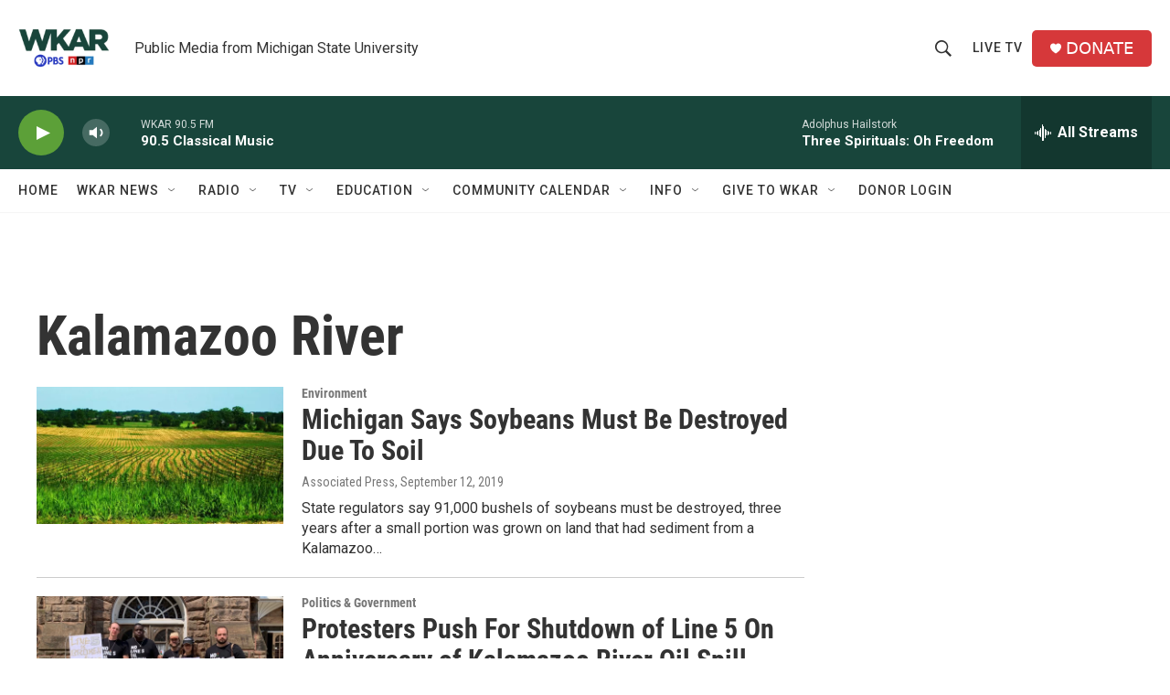

--- FILE ---
content_type: text/html; charset=utf-8
request_url: https://www.google.com/recaptcha/api2/aframe
body_size: 267
content:
<!DOCTYPE HTML><html><head><meta http-equiv="content-type" content="text/html; charset=UTF-8"></head><body><script nonce="7yKyqGOYVqYOynv5LLoZlQ">/** Anti-fraud and anti-abuse applications only. See google.com/recaptcha */ try{var clients={'sodar':'https://pagead2.googlesyndication.com/pagead/sodar?'};window.addEventListener("message",function(a){try{if(a.source===window.parent){var b=JSON.parse(a.data);var c=clients[b['id']];if(c){var d=document.createElement('img');d.src=c+b['params']+'&rc='+(localStorage.getItem("rc::a")?sessionStorage.getItem("rc::b"):"");window.document.body.appendChild(d);sessionStorage.setItem("rc::e",parseInt(sessionStorage.getItem("rc::e")||0)+1);localStorage.setItem("rc::h",'1768832701763');}}}catch(b){}});window.parent.postMessage("_grecaptcha_ready", "*");}catch(b){}</script></body></html>